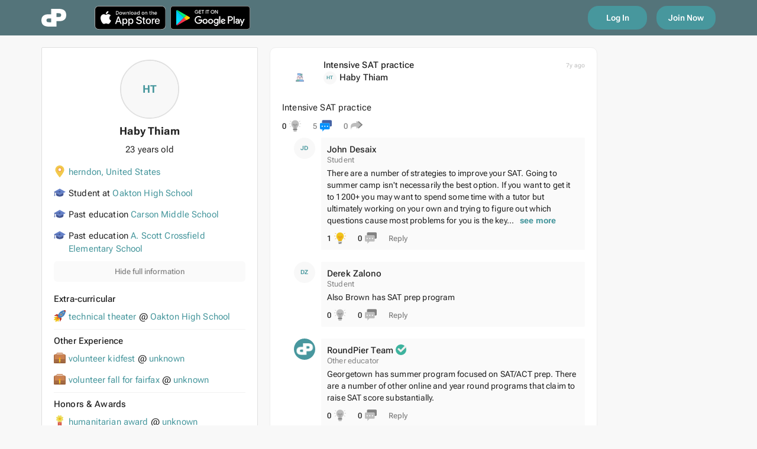

--- FILE ---
content_type: text/html; charset=utf-8
request_url: https://www.roundpier.com/_cbgg/haby-thiam
body_size: 2311
content:
<!DOCTYPE html><html lang="en"><head>
    <meta charset="utf-8">
    <title>Haby Thiam at Oakton High School - RoundPier</title>
    <base href="https://cdn1.roundpier.com/">    <meta name="viewport" content="width=device-width, initial-scale=1">
    <meta name="apple-itunes-app" content="app-id=1400305303">
    <link rel="icon" type="image/x-icon" href="favicon.ico">

    <link rel="preload" href="/assets/fonts/RobotoFlex.ttf" as="font" crossorigin="anonymous">
    <link rel="preload" href="/assets/fonts/MaterialIcons.woff2" as="font" crossorigin="anonymous">

    <link rel="apple-touch-icon" sizes="57x57" href="/assets/icons/apple-icon-57x57.png">
    <link rel="apple-touch-icon" sizes="60x60" href="/assets/icons/apple-icon-60x60.png">
    <link rel="apple-touch-icon" sizes="72x72" href="/assets/icons/apple-icon-72x72.png">
    <link rel="apple-touch-icon" sizes="76x76" href="/assets/icons/apple-icon-76x76.png">
    <link rel="apple-touch-icon" sizes="114x114" href="/assets/icons/apple-icon-114x114.png">
    <link rel="apple-touch-icon" sizes="120x120" href="/assets/icons/apple-icon-120x120.png">
    <link rel="apple-touch-icon" sizes="144x144" href="/assets/icons/apple-icon-144x144.png">
    <link rel="apple-touch-icon" sizes="152x152" href="/assets/icons/apple-icon-152x152.png">
    <link rel="apple-touch-icon" sizes="180x180" href="/assets/icons/apple-icon-180x180.png">
    <link rel="icon" type="image/png" sizes="192x192" href="/assets/icons/android-icon-192x192.png">
    <link rel="icon" type="image/png" sizes="32x32" href="/assets/icons/favicon-32x32.png">
    <link rel="icon" type="image/png" sizes="96x96" href="/assets/icons/favicon-96x96.png">
    <link rel="icon" type="image/png" sizes="16x16" href="/assets/icons/favicon-16x16.png">
    <link rel="manifest" href="/assets/icons/manifest.json">
    <meta name="msapplication-TileColor" content="#47979D">
    <meta name="msapplication-TileImage" content="/ms-icon-144x144.png">
    <meta name="theme-color" content="#47979D">
    <meta name="ahrefs-site-verification" content="9dd63768f80a6525caf58963f635283e838fa2607339b78549228d96e7ac5a3b">
    <meta name="facebook-domain-verification" content="xpgbp3rxgcswitnphyojl7aevrpyo2">
    <script src="https://maps.googleapis.com/maps/api/js?key=AIzaSyDeE5ioWVtd-ezD7osYgOzKFxQEW7-j5zo&amp;libraries=places&amp;language=en"></script>
    <script src="https://appleid.cdn-apple.com/appleauth/static/jsapi/appleid/1/en_US/appleid.auth.js"></script>
    <script src="https://apis.google.com/js/api.js"></script>
  <link rel="stylesheet" href="styles.1c02cccc3b170bce68c5.css"><style ng-transition="serverApp"></style><style ng-transition="serverApp">[_ngcontent-sc324]:root {
  --background: #f8f8f8;
  --green: #47979d;
  --dark-green: #54747a;
  --white: #fff;
  --black: #222;
  --light: #fafafa;
  --violet: #7e57c2;
  --blue: #29b6f6;
  --red: #ef5350;
  --yellow: #ffca28;
  --gray: #f2f2f2;
  --gray-2: #e0e0e0;
  --gray-3: #bdbdbd;
  --gray-4: #828282;
}
.global-loader[_ngcontent-sc324] {
  margin: calc(50vh - 38px) auto;
  max-width: 220px;
}
.global-loader[_ngcontent-sc324]     .mat-progress-bar-fill::after {
  background-color: #47979d;
}</style><style ng-transition="serverApp">.logo[_ngcontent-sc323] {
  display: block;
}
.logo[_ngcontent-sc323]   svg[_ngcontent-sc323] {
  height: 30px;
  width: auto;
}</style><meta name="description" content="View Haby Thiam's profile on RoundPier"><meta name="keywords" content="Haby Thiam, Oakton High School, RoundPier"><meta property="og:title" content="Haby Thiam"><meta property="og:description" content="Student"><meta property="og:type" content="website"><meta property="og:url" content="https://roundpier.com/_cbgg/haby-thiam"><meta property="og:image" content="https://www.roundpier.com/img/default/icon/student3.png"><meta property="og:image:width" content="180"><meta property="og:image:height" content="180"><meta property="og:site_name" content="RoundPier"></head>

  <body class="mat-typography">
    <app-root _nghost-sc353="" ng-version="9.1.4"><app-global-loader _ngcontent-sc353="" _nghost-sc324=""><div _ngcontent-sc324="" class="global-loader"><span _ngcontent-sc324="" class="d-block text-center"><app-logo _ngcontent-sc324="" _nghost-sc323="" ng-reflect-inverse="true"><div _ngcontent-sc323="" class="logo"><svg _ngcontent-sc323="" xmlns="http://www.w3.org/2000/svg" fill="none" viewBox="0 0 49 35"><path _ngcontent-sc323="" fill-rule="evenodd" d="M36.2 24.2h-6.5V35H15C7.4 35 0 32.8 0 22.6c0-8 5.5-11.8 12.8-11.8h6.5V0h14.8C41.6 0 49 2.2 49 12.4c0 8.1-5.5 11.8-12.8 11.8zM19.3 19h-5c-2.5 0-4.3.8-4.3 3.7 0 2.5 1.4 3.7 4.5 3.7h4.8V19zM34.5 8.6h-4.8V16h5c2.5 0 4.3-.8 4.3-3.7 0-2.5-1.4-3.7-4.5-3.7z" clip-rule="evenodd" fill="#47979d"></path></svg></div></app-logo></span><!--container--></div></app-global-loader><!--ng-container--><!--bindings={
  "ng-reflect-ng-if": "true"
}--><!--bindings={
  "ng-reflect-ng-if": "false"
}--></app-root>

    <!-- Global Site Tag (gtag.js) - Google Analytics -->
    <script async="" src="https://www.googletagmanager.com/gtag/js?id=G-67V1BMCL3X"></script>
    <script>
      window.dataLayer = window.dataLayer || [];
      function gtag() {
        dataLayer.push(arguments);
      }
      gtag("js", new Date());
      // gtag('config', 'G-67V1BMCL3X');
    </script>

    <script>
      //var global = global || window;//open this if you take global error
      //var Buffer = Buffer || [];//open this if you take buffer error
      var process = process || {
        env: { DEBUG: undefined },
        version: []
      };
    </script>
  <script src="runtime-es2015.ee3d28ec6e34653b2674.js" type="module"></script><script src="runtime-es5.ee3d28ec6e34653b2674.js" nomodule="" defer=""></script><script src="polyfills-es5.c1c0125886bb7aac38cd.js" nomodule="" defer=""></script><script src="polyfills-es2015.f2a82aa97d117d0d2345.js" type="module"></script><script src="scripts.8f83ffcafaf6ab19a08b.js" defer=""></script><script src="main-es2015.8a026f560fa09e3b67ec.js" type="module"></script><script src="main-es5.8a026f560fa09e3b67ec.js" nomodule="" defer=""></script>

<div class="cdk-live-announcer-element cdk-visually-hidden" aria-atomic="true" aria-live="polite"></div></body></html>

--- FILE ---
content_type: application/javascript
request_url: https://cdn1.roundpier.com/32-es2015.baf8fe4c45a60664c468.js
body_size: 6823
content:
(window.webpackJsonp=window.webpackJsonp||[]).push([[32],{"723k":function(e,t,n){"use strict";n.r(t),n.d(t,"ProfileModule",(function(){return Pt}));var c=n("PCNd"),s=n("ofXK"),i=n("tyNb"),o=n("XNiG"),a=n("vkgz"),r=n("1G5W"),b=n("lJxs"),l=n("pLZG"),f=n("kt0X"),p=n("+MTn"),d=n("gzx0"),u=n("ZneY"),g=n("Ua0X");const h=Object(f.p)("[Profile/API] Load Profile Info"),v=Object(f.p)("[Profile/API] Load Profile Info Success",Object(f.u)()),O=Object(f.p)("[Profile/API] Load Profile Info By Id",Object(f.u)()),m=Object(f.p)("[Profile/API] Load Profile References",Object(f.u)()),I=Object(f.p)("[Profile/API] Load Profile References Success",Object(f.u)()),j=Object(f.p)("[Profile/API] Add Reference",Object(f.u)()),Y=Object(f.p)("[Profile/API] Add Reference Success",Object(f.u)());var Z=n("EVqC");const G=Object(Z.a)(),y=G.getInitialState({profileInfo:null,references:[],error:null}),P=Object(f.r)(y,Object(f.t)(h,(e,t)=>Object.assign(Object.assign({},e),{profileInfo:null})),Object(f.t)(O,(e,t)=>Object.assign(Object.assign({},e),{profileInfo:null})),Object(f.t)(v,(e,t)=>Object.assign(Object.assign({},e),{profileInfo:t.profileInfo})),Object(f.t)(u.b,(e,t)=>e.profileInfo&&e.profileInfo.id===t.id?Object.assign(Object.assign({},e),{profileInfo:Object.assign(Object.assign({},e.profileInfo),{friend_request:!0})}):e),Object(f.t)(u.g,(e,t)=>e.profileInfo&&e.profileInfo.id===t.id?Object.assign(Object.assign({},e),{profileInfo:Object.assign(Object.assign({},e.profileInfo),{friend_request:!1,is_friend:!1})}):e),Object(f.t)(I,(e,t)=>Object.assign(Object.assign({},e),{references:t.references})),Object(f.t)(Y,(e,t)=>Object.assign(Object.assign({},e),{references:[t.reference,...e.references]}))),k=Object(f.q)("profileInfo"),M=(G.getSelectors(k),e=>e.profileInfo.profileInfo);var $=n("fXoL"),x=n("7dP1"),w=n("jtHE"),S=n("njjm"),T=n("0IaG"),F=n("dNgK"),_=n("AoJ5"),A=n("1mTh"),C=n("oYGb"),U=n("mFRY"),R=n("fCwf"),E=n("ywmh"),L=n("pOg8"),D=n("BzvP");function N(e,t){if(1&e&&($.Zb(0,"div",19),$.Oc(1),$.mc(2,"yearsFromDate"),$.Yb()),2&e){const e=$.lc().ngIf;$.Gb(1),$.Pc($.nc(2,1,null==e.student?null:e.student.born))}}function B(e,t){if(1&e){const e=$.ac();$.Zb(0,"button",22),$.hc("click",(function(){$.Ec(e);const t=$.lc(2).ngIf;return $.lc().onProfileConnect(t.id),!1})),$.Zb(1,"span",10),$.kc(),$.Zb(2,"svg",11),$.Ub(3,"use",24),$.Yb(),$.Yb(),$.jc(),$.Zb(4,"div"),$.Oc(5,"Connect"),$.Yb(),$.Yb()}}function z(e,t){if(1&e){const e=$.ac();$.Zb(0,"button",22),$.hc("click",(function(){$.Ec(e);const t=$.lc(2).ngIf;return $.lc().onProfileDisconnect(t.id),!1})),$.Zb(1,"span",10),$.kc(),$.Zb(2,"svg",11),$.Ub(3,"use",24),$.Yb(),$.Yb(),$.jc(),$.Zb(4,"div"),$.Oc(5,"Disconnect"),$.Yb(),$.Yb()}}function W(e,t){if(1&e){const e=$.ac();$.Zb(0,"div",20),$.Mc(1,B,6,0,"button",21),$.Mc(2,z,6,0,"button",21),$.Zb(3,"button",22),$.hc("click",(function(){$.Ec(e);const t=$.lc().ngIf;return $.lc().openMessageDialog(t),!1})),$.Zb(4,"span",10),$.kc(),$.Zb(5,"svg",11),$.Ub(6,"use",23),$.Yb(),$.Yb(),$.jc(),$.Zb(7,"div"),$.Oc(8,"Message"),$.Yb(),$.Yb(),$.Yb()}if(2&e){const e=$.lc().ngIf;$.Gb(1),$.sc("ngIf",!e.is_friend&&!e.friend_request),$.Gb(1),$.sc("ngIf",e.is_friend||e.friend_request)}}function X(e,t){if(1&e&&($.Zb(0,"div",9),$.Zb(1,"div",10),$.kc(),$.Zb(2,"svg",11),$.Ub(3,"use",25),$.Yb(),$.Yb(),$.jc(),$.Zb(4,"span"),$.Zb(5,"span"),$.Oc(6),$.Yb(),$.Yb(),$.Yb()),2&e){const e=$.lc().ngIf;$.Gb(6),$.Pc(null==e||null==e.teacher?null:e.teacher.member)}}function q(e,t){if(1&e&&($.Zb(0,"div",9),$.Zb(1,"div",10),$.kc(),$.Zb(2,"svg",11),$.Ub(3,"use",25),$.Yb(),$.Yb(),$.jc(),$.Zb(4,"span"),$.Zb(5,"app-search-link",13),$.Zb(6,"span"),$.Oc(7),$.Yb(),$.Yb(),$.Yb(),$.Yb()),2&e){const e=$.lc().ngIf;$.Gb(5),$.sc("value",null==e.teacher||null==e.teacher.currentschool?null:e.teacher.currentschool.name)("topic","school"),$.Gb(2),$.Qc(" ",null==e.teacher||null==e.teacher.currentschool?null:e.teacher.currentschool.name,"")}}function H(e,t){if(1&e&&($.Zb(0,"div",9),$.Zb(1,"div",10),$.kc(),$.Zb(2,"svg",11),$.Ub(3,"use",25),$.Yb(),$.Yb(),$.jc(),$.Zb(4,"span"),$.Zb(5,"span",26),$.Oc(6,"Student at"),$.Yb(),$.Zb(7,"app-search-link",13),$.Zb(8,"span"),$.Oc(9),$.Yb(),$.Yb(),$.Yb(),$.Yb()),2&e){const e=$.lc().ngIf;$.Gb(7),$.sc("value",e.id)("topic","org"),$.Gb(2),$.Pc(null==e.student||null==e.student.currentschool?null:e.student.currentschool.name)}}function Q(e,t){if(1&e&&($.Zb(0,"div",9),$.Zb(1,"div",10),$.kc(),$.Zb(2,"svg",11),$.Ub(3,"use",25),$.Yb(),$.Yb(),$.jc(),$.Zb(4,"span"),$.Oc(5," Past education "),$.Zb(6,"app-search-link",13),$.Zb(7,"span"),$.Oc(8),$.Yb(),$.Yb(),$.Yb(),$.Yb()),2&e){const e=t.$implicit;$.Gb(6),$.sc("value",e.name)("topic","school"),$.Gb(2),$.Pc(e.name)}}function V(e,t){if(1&e&&($.Zb(0,"div",27),$.Zb(1,"div",28),$.Oc(2,"About me"),$.Yb(),$.Zb(3,"div"),$.Oc(4),$.Yb(),$.Yb()),2&e){const e=$.lc().ngIf;$.Gb(4),$.Qc(" ","student"===e.type?null==e.student?null:e.student.about_me:null==e.teacher?null:e.teacher.about_me," ")}}function J(e,t){if(1&e){const e=$.ac();$.Zb(0,"button",29),$.hc("click",(function(){$.Ec(e);const t=$.lc(2);return t.hideInfo=!t.hideInfo})),$.Oc(1),$.Yb()}if(2&e){const e=$.lc(2);$.Gb(1),$.Qc("",e.hideInfo?"Show":"Hide"," full information ")}}function K(e,t){if(1&e&&($.Xb(0),$.Zb(1,"div",8),$.Zb(2,"div",9),$.Zb(3,"div",10),$.kc(),$.Zb(4,"svg",11),$.Ub(5,"use",25),$.Yb(),$.Yb(),$.jc(),$.Zb(6,"span"),$.Oc(7),$.Yb(),$.Yb(),$.Yb(),$.Zb(8,"div",27),$.Zb(9,"div",28),$.Oc(10,"About us"),$.Yb(),$.Zb(11,"div"),$.Oc(12),$.Yb(),$.Yb(),$.Wb()),2&e){const e=$.lc(2).ngIf;$.Gb(7),$.Qc(" ",null==e.org?null:e.org.member," "),$.Gb(5),$.Qc(" ",null==e.org?null:e.org.about," ")}}function ee(e,t){if(1&e&&($.Zb(0,"div",36),$.Zb(1,"app-search-link",13),$.Zb(2,"span"),$.Oc(3),$.Yb(),$.Yb(),$.Yb()),2&e){const e=t.$implicit;$.Gb(1),$.sc("value",e.name)("topic","specialization"),$.Gb(2),$.Pc(e.name)}}function te(e,t){if(1&e&&($.Zb(0,"div",33),$.Zb(1,"div",28),$.Oc(2,"Subjects/Expertise"),$.Yb(),$.Zb(3,"div",34),$.Mc(4,ee,4,3,"div",35),$.Yb(),$.Yb()),2&e){const e=$.lc(3).ngIf;$.Gb(4),$.sc("ngForOf",e.specialization)}}function ne(e,t){if(1&e&&($.Zb(0,"div",9),$.Zb(1,"div",10),$.kc(),$.Zb(2,"svg",11),$.Ub(3,"use",37),$.Yb(),$.Yb(),$.jc(),$.Zb(4,"span"),$.Zb(5,"app-search-link",13),$.Zb(6,"span"),$.Oc(7),$.Yb(),$.Yb(),$.Zb(8,"span"),$.Oc(9," @ "),$.Yb(),$.Zb(10,"app-search-link",13),$.Zb(11,"span"),$.Oc(12),$.Yb(),$.Yb(),$.Yb(),$.Yb()),2&e){const e=t.$implicit;$.Gb(5),$.sc("value",e.reference.name)("topic",""),$.Gb(2),$.Pc(e.reference.name),$.Gb(3),$.sc("value",e.body.name)("topic",""),$.Gb(2),$.Pc(e.body.name)}}function ce(e,t){if(1&e&&($.Zb(0,"div",33),$.Zb(1,"div",28),$.Oc(2,"Education"),$.Yb(),$.Mc(3,ne,13,6,"div",15),$.Yb()),2&e){const e=$.lc(3).ngIf;$.Gb(3),$.sc("ngForOf",e.evolutions)}}function se(e,t){if(1&e&&($.Zb(0,"div",9),$.Zb(1,"app-search-link",13),$.Zb(2,"span"),$.Oc(3),$.Yb(),$.Yb(),$.Yb()),2&e){const e=t.$implicit;$.Gb(1),$.sc("value",e.name)("topic","associations"),$.Gb(2),$.Pc(e.name)}}function ie(e,t){if(1&e&&($.Zb(0,"div",33),$.Zb(1,"div",28),$.Oc(2,"Associations"),$.Yb(),$.Mc(3,se,4,3,"div",15),$.Yb()),2&e){const e=$.lc(3).ngIf;$.Gb(3),$.sc("ngForOf",e.associations)}}function oe(e,t){if(1&e&&($.Zb(0,"div",36),$.Zb(1,"app-search-link",13),$.Zb(2,"span"),$.Oc(3),$.Yb(),$.Yb(),$.Yb()),2&e){const e=t.$implicit;$.Gb(1),$.sc("value",e.name)("topic","have"),$.Gb(2),$.Pc(e.name)}}function ae(e,t){if(1&e&&($.Zb(0,"div",33),$.Zb(1,"div",28),$.Oc(2,"Haves"),$.Yb(),$.Zb(3,"div",34),$.Mc(4,oe,4,3,"div",35),$.Yb(),$.Yb()),2&e){const e=$.lc(3).ngIf;$.Gb(4),$.sc("ngForOf",e.have)}}function re(e,t){if(1&e&&($.Zb(0,"div",36),$.Zb(1,"app-search-link",13),$.Zb(2,"span"),$.Oc(3),$.Yb(),$.Yb(),$.Yb()),2&e){const e=t.$implicit;$.Gb(1),$.sc("value",e.name)("topic","wants"),$.Gb(2),$.Pc(e.name)}}function be(e,t){if(1&e&&($.Zb(0,"div",33),$.Zb(1,"div",28),$.Oc(2,"Wants"),$.Yb(),$.Zb(3,"div",34),$.Mc(4,re,4,3,"div",35),$.Yb(),$.Yb()),2&e){const e=$.lc(3).ngIf;$.Gb(4),$.sc("ngForOf",e.wants)}}function le(e,t){if(1&e&&($.Zb(0,"div",9),$.Zb(1,"app-search-link",13),$.Zb(2,"span"),$.Oc(3),$.Yb(),$.Yb(),$.Yb()),2&e){const e=t.$implicit;$.Gb(1),$.sc("value",e.name)("topic","certifications"),$.Gb(2),$.Pc(e.name)}}function fe(e,t){if(1&e&&($.Zb(0,"div",33),$.Zb(1,"div",28),$.Oc(2,"Certifications"),$.Yb(),$.Mc(3,le,4,3,"div",15),$.Yb()),2&e){const e=$.lc(3).ngIf;$.Gb(3),$.sc("ngForOf",e.certifications)}}function pe(e,t){if(1&e&&($.Xb(0),$.Mc(1,te,5,1,"div",31),$.Mc(2,ce,4,1,"div",31),$.Mc(3,ie,4,1,"div",31),$.Mc(4,ae,5,1,"div",31),$.Mc(5,be,5,1,"div",31),$.Mc(6,fe,4,1,"div",31),$.Wb()),2&e){const e=$.lc(2).ngIf;$.Gb(1),$.sc("ngIf",e.specialization.length),$.Gb(1),$.sc("ngIf",null==e.evolutions?null:e.evolutions.length),$.Gb(1),$.sc("ngIf",e.associations.length),$.Gb(1),$.sc("ngIf",e.have.length),$.Gb(1),$.sc("ngIf",e.wants.length),$.Gb(1),$.sc("ngIf",e.certifications.length)}}function de(e,t){if(1&e&&($.Zb(0,"div",9),$.Zb(1,"div",10),$.kc(),$.Zb(2,"svg",11),$.Ub(3,"use",38),$.Yb(),$.Yb(),$.jc(),$.Zb(4,"span"),$.Zb(5,"app-search-link",13),$.Zb(6,"span"),$.Oc(7),$.Yb(),$.Yb(),$.Zb(8,"span"),$.Oc(9," @ "),$.Yb(),$.Zb(10,"app-search-link",13),$.Zb(11,"span"),$.Oc(12),$.Yb(),$.Yb(),$.Yb(),$.Yb()),2&e){const e=t.$implicit;$.Gb(5),$.sc("value",e.reference.name)("topic",""),$.Gb(2),$.Pc(e.reference.name),$.Gb(3),$.sc("value",e.body.name)("topic",""),$.Gb(2),$.Pc(e.body.name)}}function ue(e,t){if(1&e&&($.Zb(0,"div",33),$.Zb(1,"div",28),$.Oc(2,"Extra-curricular"),$.Yb(),$.Mc(3,de,13,6,"div",15),$.Yb()),2&e){const e=$.lc(2).ngIf;$.Gb(3),$.sc("ngForOf",e.afterschool)}}function ge(e,t){if(1&e&&($.Zb(0,"div",36),$.Zb(1,"app-search-link",13),$.Zb(2,"span"),$.Oc(3),$.Yb(),$.Yb(),$.Yb()),2&e){const e=t.$implicit;$.Gb(1),$.sc("value",e.name)("topic",""),$.Gb(2),$.Pc(e.name)}}function he(e,t){if(1&e&&($.Zb(0,"div",33),$.Zb(1,"div",28),$.Oc(2,"Interests"),$.Yb(),$.Zb(3,"div",34),$.Mc(4,ge,4,3,"div",35),$.Yb(),$.Yb()),2&e){const e=$.lc(2).ngIf;$.Gb(4),$.sc("ngForOf",e.interest)}}function ve(e,t){if(1&e&&($.Zb(0,"div",9),$.Zb(1,"div",10),$.kc(),$.Zb(2,"svg",11),$.Ub(3,"use",37),$.Yb(),$.Yb(),$.jc(),$.Zb(4,"span"),$.Zb(5,"app-search-link",13),$.Zb(6,"span"),$.Oc(7),$.Yb(),$.Yb(),$.Zb(8,"span"),$.Oc(9," @ "),$.Yb(),$.Zb(10,"app-search-link",13),$.Zb(11,"span"),$.Oc(12),$.Yb(),$.Yb(),$.Yb(),$.Yb()),2&e){const e=t.$implicit;$.Gb(5),$.sc("value",e.reference.name)("topic",""),$.Gb(2),$.Pc(e.reference.name),$.Gb(3),$.sc("value",e.body.name)("topic",""),$.Gb(2),$.Pc(e.body.name)}}function Oe(e,t){if(1&e&&($.Zb(0,"div",33),$.Zb(1,"div",28),$.Oc(2,"Other Experience"),$.Yb(),$.Mc(3,ve,13,6,"div",15),$.Yb()),2&e){const e=$.lc(2).ngIf;$.Gb(3),$.sc("ngForOf",e.otherexperience)}}function me(e,t){if(1&e&&($.Zb(0,"div",9),$.Zb(1,"div",10),$.kc(),$.Zb(2,"svg",11),$.Ub(3,"use",39),$.Yb(),$.Yb(),$.jc(),$.Zb(4,"span"),$.Zb(5,"app-search-link",13),$.Zb(6,"span"),$.Oc(7),$.Yb(),$.Yb(),$.Zb(8,"span"),$.Oc(9," @ "),$.Yb(),$.Zb(10,"app-search-link",13),$.Zb(11,"span"),$.Oc(12),$.Yb(),$.Yb(),$.Yb(),$.Yb()),2&e){const e=t.$implicit;$.Gb(5),$.sc("value",e.reference.name)("topic",""),$.Gb(2),$.Pc(e.reference.name),$.Gb(3),$.sc("value",e.body.name)("topic",""),$.Gb(2),$.Pc(e.body.name)}}function Ie(e,t){if(1&e&&($.Zb(0,"div",33),$.Zb(1,"div",28),$.Oc(2,"Honors & Awards"),$.Yb(),$.Mc(3,me,13,6,"div",15),$.Yb()),2&e){const e=$.lc(2).ngIf;$.Gb(3),$.sc("ngForOf",e.honorsandavards)}}function je(e,t){if(1&e&&($.Zb(0,"div",36),$.Zb(1,"app-search-link",13),$.Zb(2,"span"),$.Oc(3),$.Yb(),$.Yb(),$.Yb()),2&e){const e=t.$implicit;$.Gb(1),$.sc("value",e.name)("topic",""),$.Gb(2),$.Pc(e.name)}}function Ye(e,t){if(1&e&&($.Zb(0,"div",33),$.Zb(1,"div",28),$.Oc(2,"Languages"),$.Yb(),$.Zb(3,"div",34),$.Mc(4,je,4,3,"div",35),$.Yb(),$.Yb()),2&e){const e=$.lc(2).ngIf;$.Gb(4),$.sc("ngForOf",e.language)}}function Ze(e,t){if(1&e){const e=$.ac();$.Zb(0,"div",41),$.hc("click",(function(n){$.Ec(e);const c=t.$implicit;return $.lc(4).searchByTopic(n,"tests",c.scores.name)})),$.Zb(1,"app-search-link",13),$.Zb(2,"span"),$.Oc(3),$.Yb(),$.Yb(),$.Zb(4,"span"),$.Oc(5," : "),$.Yb(),$.Zb(6,"app-search-link",13),$.Zb(7,"span"),$.Oc(8),$.Yb(),$.Yb(),$.Yb()}if(2&e){const e=t.$implicit;$.Gb(1),$.sc("value",e.scores.name)("topic",""),$.Gb(2),$.Pc(e.scores.name),$.Gb(3),$.sc("value",e.val)("topic",""),$.Gb(2),$.Pc(e.val)}}function Ge(e,t){if(1&e&&($.Zb(0,"div",8),$.Zb(1,"div",28),$.Oc(2,"Test Scores"),$.Yb(),$.Zb(3,"div",34),$.Mc(4,Ze,9,6,"div",40),$.Yb(),$.Yb()),2&e){const e=$.lc(2).ngIf;$.Gb(4),$.sc("ngForOf",e.scores)}}function ye(e,t){if(1&e&&($.Mc(0,K,13,2,"ng-container",30),$.Mc(1,pe,7,6,"ng-container",30),$.Mc(2,ue,4,1,"div",31),$.Mc(3,he,5,1,"div",31),$.Mc(4,Oe,4,1,"div",31),$.Mc(5,Ie,4,1,"div",31),$.Mc(6,Ye,5,1,"div",31),$.Mc(7,Ge,5,1,"div",32)),2&e){const e=$.lc().ngIf;$.sc("ngIf","org"===e.type),$.Gb(1),$.sc("ngIf","teacher"===e.type),$.Gb(1),$.sc("ngIf",e.afterschool&&e.afterschool.length),$.Gb(1),$.sc("ngIf",null==e.interest?null:e.interest.length),$.Gb(1),$.sc("ngIf",null==e.otherexperience?null:e.otherexperience.length),$.Gb(1),$.sc("ngIf",null==e.honorsandavards?null:e.honorsandavards.length),$.Gb(1),$.sc("ngIf","student"===e.type&&(null==e.language?null:e.language.length)),$.Gb(1),$.sc("ngIf","student"===e.type&&(null==e.scores?null:e.scores.length))}}function Pe(e,t){if(1&e&&($.Zb(0,"div",2),$.Zb(1,"div",3),$.Ub(2,"app-avatar",4),$.mc(3,"initials"),$.Ub(4,"app-user-name",5),$.Mc(5,N,3,3,"div",6),$.Mc(6,W,9,2,"div",7),$.mc(7,"async"),$.Yb(),$.Zb(8,"div",8),$.Zb(9,"div",9),$.Zb(10,"div",10),$.kc(),$.Zb(11,"svg",11),$.Ub(12,"use",12),$.Yb(),$.Yb(),$.jc(),$.Zb(13,"span"),$.Zb(14,"app-search-link",13),$.Zb(15,"span"),$.Oc(16),$.Yb(),$.Oc(17,", "),$.Zb(18,"span"),$.Oc(19),$.Yb(),$.Yb(),$.Yb(),$.Yb(),$.Mc(20,X,7,1,"div",14),$.Mc(21,q,8,3,"div",14),$.Mc(22,H,10,3,"div",14),$.Mc(23,Q,9,3,"div",15),$.Yb(),$.Mc(24,V,5,1,"div",16),$.Mc(25,J,2,1,"button",17),$.Mc(26,ye,8,8,"ng-template",18),$.Yb()),2&e){const e=t.ngIf,n=$.lc();$.Gb(2),$.sc("src",e.icon)("placeholder",$.nc(3,16,e)),$.Gb(2),$.sc("profile",e),$.Gb(1),$.sc("ngIf","student"===e.type),$.Gb(1),$.sc("ngIf",$.nc(7,18,n.isShowConnectMessage$)),$.Gb(8),$.sc("value",null==e.location||null==e.location.city?null:e.location.city.name)("topic","location"),$.Gb(2),$.Qc(" ",null==e.location||null==e.location.city?null:e.location.city.name,""),$.Gb(3),$.Pc(null==e.location||null==e.location.country?null:e.location.country.name),$.Gb(1),$.sc("ngIf","teacher"===e.type),$.Gb(1),$.sc("ngIf","teacher"===e.type),$.Gb(1),$.sc("ngIf","student"===e.type),$.Gb(1),$.sc("ngForOf",e.previosschool),$.Gb(1),$.sc("ngIf",!("student"!==e.type&&"teacher"!==e.type||(null==e.student||!e.student.about_me)&&(null==e.teacher||!e.teacher.about_me))),$.Gb(1),$.sc("ngIf",(null==e.scores?null:e.scores.length)||(null==e.languages?null:e.languages.length)||(null==e.honorsandavards?null:e.honorsandavards.length)||(null==e.otherexperience?null:e.otherexperience.length)||(null==e.interest?null:e.interest.length)||(null==e.afterschool?null:e.afterschool.length)||(null==e.certifications?null:e.certifications.length)||(null==e.wants?null:e.wants.length)||(null==e.have?null:e.have.length)||(null==e.associations?null:e.associations.length)||(null==e.associations?null:e.associations.length)||(null==e.evolutions?null:e.evolutions.length)||(null==e.specialization?null:e.specialization.length)),$.Gb(1),$.sc("ngIf",!n.hideInfo)}}function ke(e,t){1&e&&$.Ub(0,"app-loader-2")}let Me=(()=>{class e{constructor(e,t,n,c,s,i,o){this.store=e,this.dialog=t,this.router=n,this.auth=c,this.snackBar=s,this.converter=i,this._socketService=o,this.hideInfo=!1,this.isShowConnectMessage$=this.auth.user$.pipe(Object(l.a)(e=>!!e),Object(b.a)(e=>this.converter.convertIdNumberToString(e.id)!==this.userId)),this.destroy=new w.a(1),this.profileInfo$=e.pipe(Object(f.v)(M),Object(r.a)(this.destroy))}ngOnChanges(e){this.store.dispatch(e.userId&&this.userId?O({profileId:this.userId}):h())}openMessageDialog(e){const t=e;this.dialog.open(S.a,{data:{contact:t,receiverID:t.dialog_id||null}}).afterClosed().pipe(Object(r.a)(this.destroy),Object(l.a)(e=>(null==e?void 0:e.isSend)&&(null==e?void 0:e.message)),Object(b.a)(({message:e})=>e)).subscribe(e=>this.sendMessage(t.id,e))}sendMessage(e,t){this._socketService.sendMessage(e,t,null,null),this.messageHasBeenSent()}messageHasBeenSent(){this.snackBar.open("Message has been sent!","OK",{duration:1e4})}searchByTopic(e,t,n){e.preventDefault(),window.scrollTo(0,0),this.router.navigate(["/search"],{queryParams:{q:n}})}onProfileConnect(e){this.store.dispatch(Object(u.a)({id:e}))}onProfileDisconnect(e){this.store.dispatch(Object(u.f)({id:e}))}}return e.\u0275fac=function(t){return new(t||e)($.Tb(f.i),$.Tb(T.b),$.Tb(i.f),$.Tb(x.a),$.Tb(F.a),$.Tb(_.a),$.Tb(A.a))},e.\u0275cmp=$.Nb({type:e,selectors:[["app-profile-info"]],inputs:{userId:"userId"},features:[$.Eb],decls:4,vars:4,consts:[["class","profile-information block",4,"ngIf","ngIfElse"],["loading",""],[1,"profile-information","block"],[1,"d-flex","flex-column","align-items-center","profile-top"],[1,"ava",3,"src","placeholder"],[3,"profile"],["class","profile-years",4,"ngIf"],["class","profile-actions d-flex",4,"ngIf"],[1,"enumerations"],[1,"enumeration-item","d-flex"],[1,"icon"],["viewBox","0 0 20 20"],["href","#location"],[3,"value","topic"],["class","enumeration-item d-flex",4,"ngIf"],["class","enumeration-item d-flex",4,"ngFor","ngForOf"],["class","about-block",4,"ngIf"],["class","toggle-profile-information",3,"click",4,"ngIf"],[3,"ngIf"],[1,"profile-years"],[1,"profile-actions","d-flex"],["class","action d-flex align-items-center justify-content-center",3,"click",4,"ngIf"],[1,"action","d-flex","align-items-center","justify-content-center",3,"click"],["href","#message"],["href","#friends"],["href","#cap"],[1,"mr-1"],[1,"about-block"],[1,"title"],[1,"toggle-profile-information",3,"click"],[4,"ngIf"],["class","enumerations border-bottom",4,"ngIf"],["class","enumerations",4,"ngIf"],[1,"enumerations","border-bottom"],[1,"boxes","d-flex","flex-wrap"],["class","enumeration-box",4,"ngFor","ngForOf"],[1,"enumeration-box"],["href","#work"],["href","#startup"],["href","#medal"],["class","enumeration-box",3,"click",4,"ngFor","ngForOf"],[1,"enumeration-box",3,"click"]],template:function(e,t){if(1&e&&($.Mc(0,Pe,27,20,"div",0),$.mc(1,"async"),$.Mc(2,ke,1,0,"ng-template",null,1,$.Nc)),2&e){const e=$.Ac(3);$.sc("ngIf",$.nc(1,2,t.profileInfo$))("ngIfElse",e)}},directives:[s.t,C.a,U.a,R.a,s.s,E.a],pipes:[s.b,L.a,D.a],styles:[".ava[_ngcontent-%COMP%]{width:100px;height:100px;margin:20px 0 10px;font-size:18px;border:2px solid var(--gray-2)}.ava[_ngcontent-%COMP%]:hover{cursor:pointer}"]}),e})();var $e=n("wy7s"),xe=n("mrSG"),we=n("COIN"),Se=n("snw9"),Te=n("jFxd"),Fe=n("oVMY"),_e=n("vEnm"),Ae=n("NWEk"),Ce=n("ZjcB");function Ue(e,t){1&e&&$.Ub(0,"app-loader-2")}function Re(e,t){if(1&e&&$.Ub(0,"app-message",4),2&e){const e=$.lc(3);$.sc("ctx",e.messageCtx)}}function Ee(e,t){if(1&e&&($.Xb(0),$.Mc(1,Re,1,1,"app-message",3),$.mc(2,"async"),$.Wb()),2&e){const e=$.lc(2);$.Gb(1),$.sc("ngIf",$.nc(2,1,e.isAllowedToWritePost$))}}function Le(e,t){if(1&e&&($.Zb(0,"div"),$.Mc(1,Ee,3,3,"ng-container",1),$.Ub(2,"app-posts",2),$.mc(3,"async"),$.Yb()),2&e){const e=$.lc();$.Gb(2),$.sc("posts",$.nc(3,2,e.posts$))("ctx",e.postsCtx)}}let De=(()=>{class e{constructor(e,t,n,c,s,i,a){this.store=e,this.router=t,this.actions=n,this.auth=c,this.posts=s,this.savedPosts=i,this.postFacade=a,this.posts$=this.store.pipe(Object(f.v)(Object(we.f)({pinned:!0}))),this.status$=this.store.pipe(Object(f.v)(Object(we.h)())),this.isLoading$=this.status$.pipe(Object(b.a)(e=>"LOADING"===e)),this.messageCtx={placeholder:"Post an update, article or question",submit:e=>this.submit(e),isSuggestArticle:!0,isSupportTags:!0,isSupportLinkPreview:!0},this._componentDestroy$=new o.a,this.postsCtx={status:this.status$,delete:({id:e})=>this.store.dispatch(Object(g.n)({id:e})),like:({id:e})=>this.store.dispatch(Object(g.r)({id:e})),complain:({id:e})=>this.store.dispatch(Object(g.j)({id:e})),share:({id:e},t)=>{this.postFacade.sharePost(e,t)},update:(e,t)=>Object(xe.b)(this,void 0,void 0,(function*(){this.postFacade.updatePost(e.id,t)})),pin:e=>{this.store.dispatch(e.pinned?Object(g.O)({post:e}):Object(g.H)({post:e}))},save:e=>{this.savedPosts.toggleSave(e)},paginate:(e,t)=>{this.store.dispatch(Object(g.F)({id:this.userId,nextPage:t}))},comments:{add:(e,t)=>Object(xe.b)(this,void 0,void 0,(function*(){const n=yield this.getCommentForm(e,t);this.store.dispatch(Object(g.a)({comment:n}))})),delete:(e,t)=>{this.store.dispatch(Object(g.l)({comment:t}))},like:(e,t)=>{this.store.dispatch(Object(g.p)({comment:t}))},reply:(e,t,n)=>Object(xe.b)(this,void 0,void 0,(function*(){const c=yield this.getCommentForm(e,n);c.comment_id=t.id,this.store.dispatch(Object(g.K)({comment:c}))})),get:e=>({values:this.store.pipe(Object(f.v)(Object(we.a)(e.id))),status:this.store.pipe(Object(f.v)(Object(we.c)(e.id))),count:this.store.pipe(Object(f.v)(Object(we.b)(e.id)))}),paginate:(e,t)=>{this.store.dispatch(Object(g.t)({post:e,offset:t.length}))},replies:{get:(e,t)=>this.store.select(Object(we.g)(t.id))}}},this.profileInfo$=e.pipe(Object(f.v)(M),Object(r.a)(this._componentDestroy$))}ngOnChanges(e){this.store.dispatch(Object(g.A)({id:this.userId}))}ngOnDestroy(){this._componentDestroy$.next(),this._componentDestroy$.complete()}get isAllowedToWritePost$(){return this.profileInfo$.pipe(Object(l.a)(e=>!!e),Object(b.a)(e=>this.isAllowedToWritePost(e)))}submit(e){if(this.userId)return this.postFacade.addPostToUser(this.userId,e);this.postFacade.addPost(e)}getCommentForm(e,t){return Object(xe.b)(this,void 0,void 0,(function*(){return{post_id:e.id,text:t.text,foto:t.images,file:t.docs,links:t.linksToPreview}}))}isAllowedToWritePost(e){return!!this.auth.isMyId(e.id)||e.is_friend&&!e.is_black&&!e.in_black&&!("org"===e.type&&"student"===this.auth.userType())}}return e.\u0275fac=function(t){return new(t||e)($.Tb(f.i),$.Tb(i.a),$.Tb(Se.a),$.Tb(x.a),$.Tb(Te.a),$.Tb(Fe.a),$.Tb(_e.b))},e.\u0275cmp=$.Nb({type:e,selectors:[["app-profile-posts"]],inputs:{userId:"userId"},features:[$.Eb],decls:4,vars:6,consts:[[4,"ngIf"],[4,"appHideForGuest"],[3,"posts","ctx"],["class","theme-block message",3,"ctx",4,"ngIf"],[1,"theme-block","message",3,"ctx"]],template:function(e,t){1&e&&($.Mc(0,Ue,1,0,"app-loader-2",0),$.mc(1,"async"),$.Mc(2,Le,4,4,"div",0),$.mc(3,"async")),2&e&&($.sc("ngIf",$.nc(1,2,t.isLoading$)),$.Gb(2),$.sc("ngIf",!$.nc(3,4,t.isLoading$)))},directives:[s.t,E.a,$e.a,Ae.a,Ce.a],pipes:[s.b],styles:[".message[_ngcontent-%COMP%]{padding:17px 20px;margin-bottom:1rem}.paginator[_ngcontent-%COMP%]{margin:20px 0;padding-top:20px;border-top:1px solid #e6e2e7}.paginator[_ngcontent-%COMP%]   div[_ngcontent-%COMP%]{color:#006e63;display:flex;justify-content:center}.paginator[_ngcontent-%COMP%]   app-loader-2[_ngcontent-%COMP%]{padding:10px 0 0}"]}),e})();var Ne=n("OH7+"),Be=n("BRlP"),ze=n("6aXN"),We=n("awfM");function Xe(e,t){if(1&e){const e=$.ac();$.Zb(0,"app-references",10),$.hc("submitReference",(function(t){$.Ec(e);const n=$.lc(2).ngIf;return $.lc().addReference(t,n)})),$.mc(1,"async"),$.Yb()}if(2&e){const e=$.lc(2).ngIf,t=$.lc();$.sc("userId",e)("references",$.nc(1,2,t.referencesProfiles$))}}function qe(e,t){if(1&e){const e=$.ac();$.Zb(0,"div",4),$.Ub(1,"app-profile-info",5),$.Mc(2,Xe,2,4,"app-references",6),$.Yb(),$.Zb(3,"div",7),$.Ub(4,"app-profile-posts",5),$.Yb(),$.Zb(5,"div",8),$.Zb(6,"app-suggested-profiles-right-bar",9),$.hc("connect",(function(t){return $.Ec(e),$.lc(2).onProfileConnect(t)}))("disconnect",(function(t){return $.Ec(e),$.lc(2).onProfileDisconnect(t)})),$.mc(7,"async"),$.Yb(),$.Yb()}if(2&e){const e=$.lc().ngIf,t=$.lc();$.Gb(1),$.sc("userId",e),$.Gb(3),$.sc("userId",e),$.Gb(2),$.sc("profiles",$.nc(7,3,t.suggestedProfiles$))}}function He(e,t){1&e&&$.Vb(0)}const Qe=function(){return{left:"About profile",middle:"My posts"}};function Ve(e,t){if(1&e&&($.Zb(0,"div",11),$.Mc(1,He,1,0,"ng-container",12),$.Yb()),2&e){$.lc();const e=$.Ac(2);$.sc("tabs",$.uc(2,Qe)),$.Gb(1),$.sc("ngTemplateOutlet",e)}}function Je(e,t){1&e&&$.Vb(0)}const Ke=function(){return{left:"About profile",middle:"All posts"}};function et(e,t){if(1&e&&($.Zb(0,"div",11),$.Mc(1,Je,1,0,"ng-container",12),$.Yb()),2&e){$.lc();const e=$.Ac(2);$.sc("tabs",$.uc(2,Ke)),$.Gb(1),$.sc("ngTemplateOutlet",e)}}function tt(e,t){if(1&e&&($.Xb(0),$.Mc(1,qe,8,5,"ng-template",null,1,$.Nc),$.Mc(3,Ve,2,3,"div",2),$.mc(4,"async"),$.mc(5,"isCurrentUser"),$.mc(6,"async"),$.Mc(7,et,2,3,"ng-template",null,3,$.Nc),$.Wb()),2&e){const e=$.Ac(8),t=$.lc();$.Gb(3),$.sc("ngIf",$.nc(4,2,$.oc(5,4,$.nc(6,7,t.profileId$),"mangled")))("ngIfElse",e)}}let nt=(()=>{class e{constructor(e,t,n){this.activatedRoute=e,this.store=t,this.auth=n,this._destroy$=new o.a,this.suggestedProfiles$=this.store.pipe(Object(f.v)(Object(d.b)()))}ngOnInit(){this.auth.isFullyAuthorized$.pipe(Object(a.a)(e=>this.loadData(e)),Object(r.a)(this._destroy$)).subscribe()}ngOnDestroy(){this.store.dispatch(Object(g.h)()),this._destroy$.next(),this._destroy$.complete()}get profileId$(){return this.activatedRoute.params.pipe(Object(b.a)(e=>e.userId))}onProfileConnect(e){this.store.dispatch(Object(u.a)({id:e}))}onProfileDisconnect(e){this.store.dispatch(Object(u.f)({id:e}))}addReference(e,t){this.store.dispatch(j({reference:Object.assign(Object.assign({},e),{obj_id:t})}))}loadData(e){e&&this.store.dispatch(Object(p.a)({N:5})),this.userId$=this.activatedRoute.params.pipe(Object(l.a)(e=>e.hasOwnProperty("userId")||e.hasOwnProperty("id")),Object(b.a)(e=>e.userId||e.id),Object(a.a)(t=>{e&&this.store.dispatch(m({profileId:t}))})),this.referencesProfiles$=this.store.pipe(Object(f.v)(Object(f.s)(k,e=>e.references))),this.postId$=this.activatedRoute.params.pipe(Object(b.a)(e=>e.postId))}}return e.\u0275fac=function(t){return new(t||e)($.Tb(i.a),$.Tb(f.i),$.Tb(x.a))},e.\u0275cmp=$.Nb({type:e,selectors:[["app-profile"]],decls:2,vars:3,consts:[[4,"ngIf"],["container",""],["class","container d-block d-md-flex","appMobileView","",3,"tabs",4,"ngIf","ngIfElse"],["other",""],[1,"left-column"],[3,"userId"],[3,"userId","references","submitReference",4,"appHideForGuest"],[1,"middle-column","d-md-block"],[1,"right-column","d-none","d-xl-block"],[3,"profiles","connect","disconnect"],[3,"userId","references","submitReference"],["appMobileView","",1,"container","d-block","d-md-flex",3,"tabs"],[4,"ngTemplateOutlet"]],template:function(e,t){1&e&&($.Mc(0,tt,9,9,"ng-container",0),$.mc(1,"async")),2&e&&$.sc("ngIf",$.nc(1,1,t.userId$))},directives:[s.t,Me,$e.a,De,Ne.a,Be.a,ze.a,s.A],pipes:[s.b,We.a],styles:[""]}),e})();const ct=[{path:"",component:nt},{path:":userId",component:nt},{path:":userId/:name",component:nt},{path:"**",redirectTo:"/"}];let st=(()=>{class e{}return e.\u0275mod=$.Rb({type:e}),e.\u0275inj=$.Qb({factory:function(t){return new(t||e)},providers:[],imports:[[i.j.forChild(ct)],i.j]}),e})();var it=n("etYt"),ot=n("eIep"),at=n("JIr8"),rt=n("LRne"),bt=n("fGEi"),lt=n("TyYS"),ft=n("teW0"),pt=n("tk/3");let dt=(()=>{class e{constructor(e,t,n,c){this.base=e,this.httpClient=t,this.auth=n,this.convertIdService=c}userID(){return this.auth.userID()}getUserInfo(){return this.base.get("user").pipe(Object(b.a)(e=>e.user))}getUserReferences(e){return this.base.get("reference/user/"+this.convertIdService.convertIdStringToNumber(e)).pipe(Object(b.a)(e=>e.references))}addReference(e){let t=Object.assign({},e);return t.privaci=t.privaci?1:0,t.obj_id=this.convertIdService.convertIdStringToNumber(t.obj_id+""),this.base.post("reference/add",t).pipe(Object(b.a)(e=>e.reference))}getUserInfoById(e){const t=`${this.auth.isFullyAuthorized?"user":"guest"}/view/${this.convertIdService.convertIdStringToNumber(e)}`;return this.base.get(t).pipe(Object(b.a)(e=>e.user))}}return e.\u0275fac=function(t){return new(t||e)($.dc(ft.a),$.dc(pt.c),$.dc(x.a),$.dc(_.a))},e.\u0275prov=$.Pb({token:e,factory:e.\u0275fac,providedIn:"root"}),e})();var ut=n("8QkR");let gt=(()=>{class e{constructor(e,t,n){this.actions$=e,this.service=t,this.routing=n,this.effectForLoadProfileInfo$=Object(Se.e)(()=>this.actions$.pipe(Object(Se.f)(h),Object(ot.a)(()=>this.service.getUserInfo().pipe(Object(ot.a)(e=>[v({profileInfo:e})]))))),this.loadProfileInfoById$=Object(Se.e)(()=>this.actions$.pipe(Object(Se.f)(O),Object(ot.a)(e=>this.service.getUserInfoById(e.profileId).pipe(Object(b.a)(e=>v({profileInfo:e})),Object(at.a)(t=>this.handleProfileInfoError(t.error,{id:e.profileId})))))),this.effectForLoadProfileReferences$=Object(Se.e)(()=>this.actions$.pipe(Object(Se.f)(m),Object(ot.a)(e=>this.service.getUserReferences(e.profileId).pipe(Object(ot.a)(e=>[I({references:e})]))))),this.effectForAddReference$=Object(Se.e)(()=>this.actions$.pipe(Object(Se.f)(j),Object(ot.a)(e=>this.service.addReference(e.reference).pipe(Object(ot.a)(e=>[Object(bt.a)({infoMessage:{type:"alert-success",message:(null==e?void 0:e.message)||"Reference Added"}}),Y({reference:e})])))))}handleProfileInfoError(e,t){switch(console.log("handleProfileInfoError: ",e),e.code){case 403:this.routing.goTo403({skipLocationChange:!0,state:Object.assign({type:lt.a.Type.User},t)});break;default:this.routing.goTo403({skipLocationChange:!0,state:Object.assign({type:lt.a.Type.User},t)})}return Object(rt.a)(v({profileInfo:null}))}}return e.\u0275fac=function(t){return new(t||e)($.dc(Se.a),$.dc(dt),$.dc(ut.a))},e.\u0275prov=$.Pb({token:e,factory:e.\u0275fac}),e})();var ht=n("BX5Y"),vt=n("r4zw");Object(f.p)("[RightSidebar/API] Load Groups"),Object(f.p)("[RightSidebar/API] Load Groups Success");const Ot=Object(f.p)("[RightSidebar/API] Load Suggested"),mt=Object(f.p)("[RightSidebar/API] Load Suggested Success",Object(f.u)()),It=Object(Z.a)(),jt=It.getInitialState({suggesteds:null}),Yt=Object(f.r)(jt,Object(f.t)(Ot,(e,t)=>Object.assign(Object.assign({},e),{suggesteds:null})),Object(f.t)(mt,(e,t)=>Object.assign(Object.assign({},e),{suggesteds:t.items}))),Zt=Object(f.q)("rightSidebars");It.getSelectors(Zt),Object(f.s)(Zt,e=>e.suggesteds);let Gt=(()=>{class e{constructor(e){this.base=e}getGroups(){return this.base.get("")}getSuggested(){return this.base.get("suggested")}}return e.\u0275fac=function(t){return new(t||e)($.dc(ft.a))},e.\u0275prov=$.Pb({token:e,factory:e.\u0275fac,providedIn:"root"}),e})(),yt=(()=>{class e{constructor(e,t){this.actions$=e,this.service=t,this.loadSuggested$=this.actions$.pipe(Object(Se.f)(Ot),Object(ot.a)(()=>this.service.getSuggested().pipe(Object(b.a)(e=>{const t=e.suggested.map(e=>e.users);return[].concat.apply([],t)}),Object(b.a)(e=>mt({items:e})),Object(at.a)(e=>e))))}}return e.\u0275fac=function(t){return new(t||e)($.dc(Se.a),$.dc(Gt))},e.\u0275prov=$.Pb({token:e,factory:e.\u0275fac}),Object(xe.c)([Object(Se.b)()],e.prototype,"loadSuggested$",void 0),e})(),Pt=(()=>{class e{}return e.\u0275mod=$.Rb({type:e}),e.\u0275inj=$.Qb({factory:function(t){return new(t||e)},imports:[[s.c,c.a,st,f.k.forFeature(ht.b,vt.a),f.k.forFeature("profileInfo",P),f.k.forFeature("rightSidebars",Yt),Se.d.forFeature([it.a,gt,yt])]]}),e})()}}]);
//# sourceMappingURL=32-es2015.baf8fe4c45a60664c468.js.map

--- FILE ---
content_type: application/javascript
request_url: https://cdn1.roundpier.com/runtime-es2015.ee3d28ec6e34653b2674.js
body_size: 1425
content:
!function(e){function r(r){for(var n,o,c=r[0],d=r[1],u=r[2],b=0,l=[];b<c.length;b++)o=c[b],Object.prototype.hasOwnProperty.call(f,o)&&f[o]&&l.push(f[o][0]),f[o]=0;for(n in d)Object.prototype.hasOwnProperty.call(d,n)&&(e[n]=d[n]);for(i&&i(r);l.length;)l.shift()();return a.push.apply(a,u||[]),t()}function t(){for(var e,r=0;r<a.length;r++){for(var t=a[r],n=!0,c=1;c<t.length;c++)0!==f[t[c]]&&(n=!1);n&&(a.splice(r--,1),e=o(o.s=t[0]))}return e}var n={},f={1:0},a=[];function o(r){if(n[r])return n[r].exports;var t=n[r]={i:r,l:!1,exports:{}};return e[r].call(t.exports,t,t.exports,o),t.l=!0,t.exports}o.e=function(e){var r=[],t=f[e];if(0!==t)if(t)r.push(t[2]);else{var n=new Promise((function(r,n){t=f[e]=[r,n]}));r.push(t[2]=n);var a,c=document.createElement("script");c.charset="utf-8",c.timeout=120,o.nc&&c.setAttribute("nonce",o.nc),c.src=function(e){return o.p+""+({0:"common"}[e]||e)+"-es2015."+{0:"4f6f5772884d6350b3be",2:"3ac300d01080e05674d3",3:"0651a2800722f5967d5d",8:"c2faf3b97a8d35e2c171",9:"fd1164e885f2da1cc746",10:"ec21c8083a20e5ab2abf",11:"05b6e10d5d9624af69b6",12:"d87f93f6ed305ad8076c",13:"bc4fee8ed5417bbaba2f",14:"04acdc435d625987e561",15:"963688fe93533522df11",16:"e549b1cfa8144b6e3166",17:"54c953b8cf3398f48555",18:"d9f03eae01bcb9d0dfc3",19:"605750d14f9578d310de",20:"afd5ccc446fe9958c7fe",21:"6b3fa97502281138f58e",22:"e7b2b6c75e6c0292872f",23:"02ae850ab420b25a1045",24:"2b26136c00a7f4259fac",25:"50eec042445bddb6204d",26:"b3113cd5f38a736f2095",27:"302073b6ed369794ac70",28:"22544288583291c79ae2",29:"18941979300fa18cea24",30:"d8faf4cff176bac93935",31:"6c8ad0187afc5fbb0161",32:"baf8fe4c45a60664c468",33:"e2e2a1f1a0a8642f2152",34:"ec94636fb3189822051c",35:"70b787f7186d5ddf9f4e",36:"59cbbd6d4ce25fe22747"}[e]+".js"}(e);var d=new Error;a=function(r){c.onerror=c.onload=null,clearTimeout(u);var t=f[e];if(0!==t){if(t){var n=r&&("load"===r.type?"missing":r.type),a=r&&r.target&&r.target.src;d.message="Loading chunk "+e+" failed.\n("+n+": "+a+")",d.name="ChunkLoadError",d.type=n,d.request=a,t[1](d)}f[e]=void 0}};var u=setTimeout((function(){a({type:"timeout",target:c})}),12e4);c.onerror=c.onload=a,document.head.appendChild(c)}return Promise.all(r)},o.m=e,o.c=n,o.d=function(e,r,t){o.o(e,r)||Object.defineProperty(e,r,{enumerable:!0,get:t})},o.r=function(e){"undefined"!=typeof Symbol&&Symbol.toStringTag&&Object.defineProperty(e,Symbol.toStringTag,{value:"Module"}),Object.defineProperty(e,"__esModule",{value:!0})},o.t=function(e,r){if(1&r&&(e=o(e)),8&r)return e;if(4&r&&"object"==typeof e&&e&&e.__esModule)return e;var t=Object.create(null);if(o.r(t),Object.defineProperty(t,"default",{enumerable:!0,value:e}),2&r&&"string"!=typeof e)for(var n in e)o.d(t,n,(function(r){return e[r]}).bind(null,n));return t},o.n=function(e){var r=e&&e.__esModule?function(){return e.default}:function(){return e};return o.d(r,"a",r),r},o.o=function(e,r){return Object.prototype.hasOwnProperty.call(e,r)},o.p="",o.oe=function(e){throw console.error(e),e};var c=window.webpackJsonp=window.webpackJsonp||[],d=c.push.bind(c);c.push=r,c=c.slice();for(var u=0;u<c.length;u++)r(c[u]);var i=d;t()}([]);
//# sourceMappingURL=runtime-es2015.ee3d28ec6e34653b2674.js.map